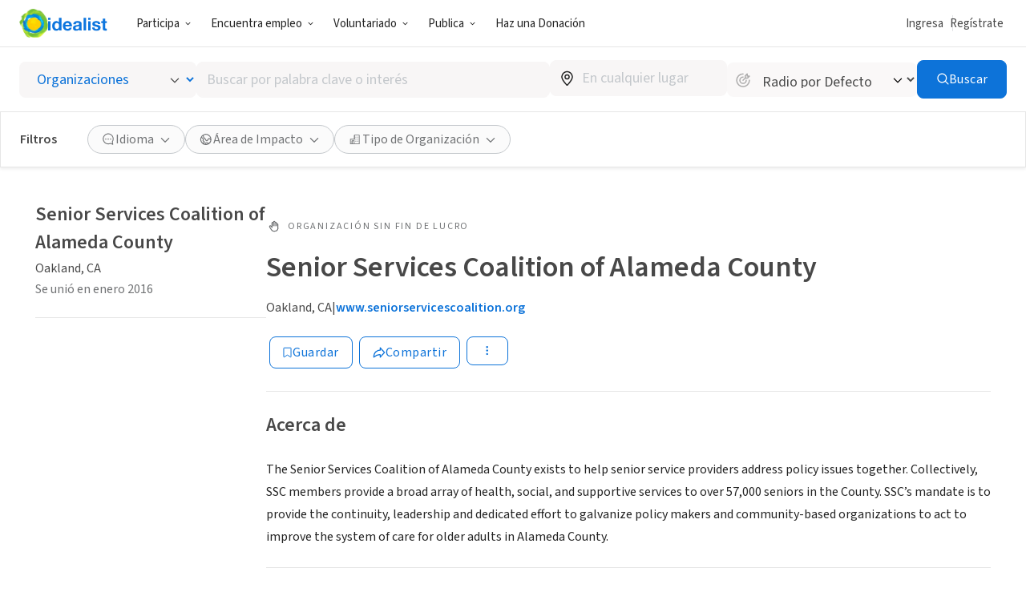

--- FILE ---
content_type: image/svg+xml
request_url: https://www.idealist.org/assets/e326b6247cff373add3095be19b17e081bd4a91c/images/icons/normalized/hand.svg
body_size: 61
content:
<svg xmlns="http://www.w3.org/2000/svg" fill="currentColor" viewBox="0 0 24 24">
  <path fill-rule="evenodd" d="M10.89 5.125a1.92 1.92 0 0 1 1.898-1.594c.968 0 1.723.703 1.867 1.596.165-.037.319-.052.449-.052a1.89 1.89 0 0 1 1.892 1.908v.454c.155-.033.3-.046.423-.046a1.89 1.89 0 0 1 1.892 1.908v5.789a.75.75 0 0 1-1.5 0v-5.79a.39.39 0 0 0-.392-.407.574.574 0 0 0-.301.092.246.246 0 0 0-.08.089.488.488 0 0 0-.042.227v1.93a.75.75 0 0 1-1.5 0V6.982a.39.39 0 0 0-.393-.408.582.582 0 0 0-.298.093.253.253 0 0 0-.082.09.477.477 0 0 0-.043.225v4.245a.75.75 0 0 1-1.5 0V5.44a.39.39 0 0 0-.392-.408.416.416 0 0 0-.423.408v5.79a.75.75 0 0 1-1.5 0V6.982a.495.495 0 0 0-.043-.23.245.245 0 0 0-.079-.088.546.546 0 0 0-.286-.09.415.415 0 0 0-.408.423v6.546a.75.75 0 0 1-1.5 0V6.998c0-1.037.829-1.923 1.908-1.923.126 0 .275.014.434.05Z" clip-rule="evenodd"/>
  <path fill-rule="evenodd" d="M6.85 12a.53.53 0 0 0-.318.004h-.001c-.318.103-.422.439-.273.679l.004.007 1.213 2.012c1.163 1.938 1.931 2.969 2.714 3.544.73.537 1.541.723 2.97.723 1.372 0 2.544-.356 3.355-.997.79-.623 1.297-1.559 1.297-2.885a.75.75 0 0 1 1.5 0c0 1.762-.7 3.142-1.867 4.063-1.145.903-2.674 1.319-4.286 1.319-1.556 0-2.75-.2-3.857-1.014-1.056-.776-1.959-2.06-3.112-3.98 0-.001 0 0 0 0l-1.21-2.008c-.675-1.099-.117-2.498 1.089-2.89a2.029 2.029 0 0 1 2.213.662l1.586 1.84a.75.75 0 1 1-1.136.98l-1.596-1.853A.53.53 0 0 0 6.85 12Z" clip-rule="evenodd"/>
</svg>
